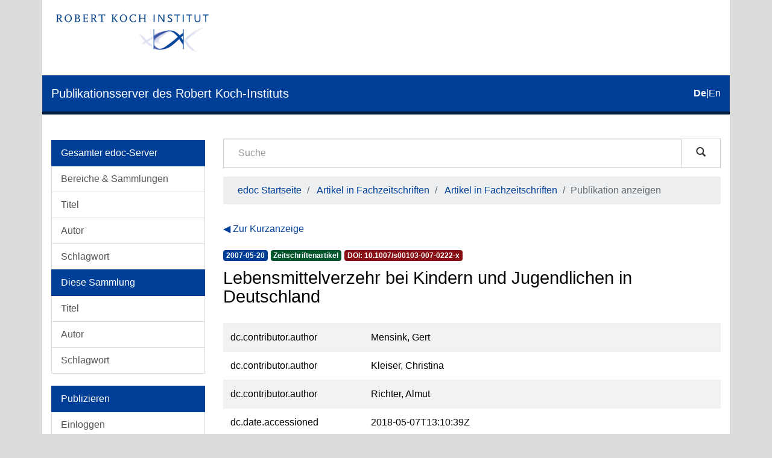

--- FILE ---
content_type: text/html;charset=utf-8
request_url: https://edoc.rki.de/handle/176904/412?show=full
body_size: 5521
content:
<!DOCTYPE html>
            <!--[if lt IE 7]> <html class="no-js lt-ie9 lt-ie8 lt-ie7" lang="en"> <![endif]-->
            <!--[if IE 7]>    <html class="no-js lt-ie9 lt-ie8" lang="en"> <![endif]-->
            <!--[if IE 8]>    <html class="no-js lt-ie9" lang="en"> <![endif]-->
            <!--[if gt IE 8]><!--> <html class="no-js" lang="en"> <!--<![endif]-->
            <head><META http-equiv="Content-Type" content="text/html; charset=UTF-8">
<meta content="text/html; charset=UTF-8" http-equiv="Content-Type">
<meta content="IE=edge,chrome=1" http-equiv="X-UA-Compatible">
<meta content="width=device-width,initial-scale=1" name="viewport">
<link sizes="16x16" type="image/png" rel="icon" href="/themes/Mirage2/images/favicons/favicon-16x16.png">
<link sizes="32x32" type="image/png" rel="icon" href="/themes/Mirage2/images/favicons/favicon-32x32.png">
<link sizes="96x96" type="image/png" rel="icon" href="/themes/Mirage2/images/favicons/favicon-96x96.png">
<link type="image/png" rel="apple-touch-icon" href="/themes/Mirage2/images/favicons/favicon_mobile.png">
<meta name="Generator" content="DSpace 6.4-SNAPSHOT">
<link href="/themes/Mirage2/styles/main.css" rel="stylesheet">
<link type="application/opensearchdescription+xml" rel="search" href="http://edoc.rki.de:80/open-search/description.xml" title="DSpace">
<script>
                //Clear default text of empty text areas on focus
                function tFocus(element)
                {
                if (element.value == ' '){element.value='';}
                }
                //Clear default text of empty text areas on submit
                function tSubmit(form)
                {
                var defaultedElements = document.getElementsByTagName("textarea");
                for (var i=0; i != defaultedElements.length; i++){
                if (defaultedElements[i].value == ' '){
                defaultedElements[i].value='';}}
                }
                //Disable pressing 'enter' key to submit a form (otherwise pressing 'enter' causes a submission to start over)
                function disableEnterKey(e)
                {
                var key;

                if(window.event)
                key = window.event.keyCode; //Internet Explorer
                else
                key = e.which; //Firefox and Netscape

                if(key == 13) //if "Enter" pressed, then disable!
                return false;
                else
                return true;
                }
            </script><!--[if lt IE 9]>
                <script src="/themes/Mirage2/vendor/html5shiv/dist/html5shiv.js"> </script>
                <script src="/themes/Mirage2/vendor/respond/dest/respond.min.js"> </script>
                <![endif]--><script src="/themes/Mirage2/vendor/modernizr/modernizr.js"> </script>
<title>Lebensmittelverzehr bei  Kindern und Jugendlichen  in Deutschland</title>
<link rel="schema.DCTERMS" href="http://purl.org/dc/terms/" />
<link rel="schema.DC" href="http://purl.org/dc/elements/1.1/" />
<meta name="DC.creator" content="Mensink, Gert" />
<meta name="DC.creator" content="Kleiser, Christina" />
<meta name="DC.creator" content="Richter, Almut" />
<meta name="DCTERMS.dateAccepted" content="2018-05-07T13:10:39Z" scheme="DCTERMS.W3CDTF" />
<meta name="DCTERMS.available" content="2018-05-07T13:10:39Z" scheme="DCTERMS.W3CDTF" />
<meta name="DCTERMS.created" content="2009-05-11" scheme="DCTERMS.W3CDTF" />
<meta name="DCTERMS.issued" content="2007-05-20" xml:lang="none" scheme="DCTERMS.W3CDTF" />
<meta name="DC.identifier" content="1437-1588" />
<meta name="DC.identifier" content="http://edoc.rki.de/oa/articles/relz58byOC9Uw/PDF/287ThlM3FQ5SU.pdf" />
<meta name="DC.identifier" content="http://edoc.rki.de/176904/412" scheme="DCTERMS.URI" />
<meta name="DC.language" content="ger" scheme="DCTERMS.RFC1766" />
<meta name="DC.publisher" content="Robert Koch-Institut, Epidemiologie und Gesundheitsberichterstattung" />
<meta name="DC.subject" content="Humans" xml:lang="eng" />
<meta name="DC.subject" content="Adolescent" xml:lang="eng" />
<meta name="DC.subject" content="Germany" xml:lang="eng" />
<meta name="DC.subject" content="Age Factors" xml:lang="eng" />
<meta name="DC.subject" content="Child" xml:lang="eng" />
<meta name="DC.subject" content="Preschool" xml:lang="eng" />
<meta name="DC.subject" content="Female" xml:lang="eng" />
<meta name="DC.subject" content="Infant" xml:lang="eng" />
<meta name="DC.subject" content="Male" xml:lang="eng" />
<meta name="DC.subject" content="Questionnaires" xml:lang="eng" />
<meta name="DC.subject" content="Sex Factors" xml:lang="eng" />
<meta name="DC.subject" content="Cereals" xml:lang="eng" />
<meta name="DC.subject" content="Food Habits" xml:lang="eng" />
<meta name="DC.subject" content="Fruit" xml:lang="eng" />
<meta name="DC.subject" content="Meat" xml:lang="eng" />
<meta name="DC.subject" content="Nutrition Surveys" xml:lang="eng" />
<meta name="DC.subject" content="Nutritive Value" xml:lang="eng" />
<meta name="DC.subject" content="Vegetables" xml:lang="eng" />
<meta name="DC.subject" content="610 Medizin" scheme="DCTERMS.DDC" />
<meta name="DC.title" content="Lebensmittelverzehr bei  Kindern und Jugendlichen  in Deutschland" />
<meta name="DC.type" content="periodicalPart" />
<meta name="DC.identifier" content="urn:nbn:de:0257-100705" />
<meta name="DC.identifier" content="10.1007/s00103-007-0222-x" />
<meta name="DC.identifier" content="http://dx.doi.org/10.25646/337" />
<meta content="Humans; Adolescent; Germany; Age Factors; Child; Preschool; Female; Infant; Male; Questionnaires; Sex Factors; Cereals; Food Habits; Fruit; Meat; Nutrition Surveys; Nutritive Value; Vegetables; periodicalPart" name="citation_keywords">
<meta content="Lebensmittelverzehr bei  Kindern und Jugendlichen  in Deutschland" name="citation_title">
<meta content="1437-1588" name="citation_issn">
<meta content="Robert Koch-Institut, Epidemiologie und Gesundheitsberichterstattung" name="citation_publisher">
<meta content="ger" name="citation_language">
<meta content="Mensink, Gert" name="citation_author">
<meta content="Kleiser, Christina" name="citation_author">
<meta content="Richter, Almut" name="citation_author">
<meta content="https://edoc.rki.de/bitstream/176904/412/1/287ThlM3FQ5SU.pdf" name="citation_pdf_url">
<meta content="2007-05-20" name="citation_date">
<meta content="https://edoc.rki.de/handle/176904/412" name="citation_abstract_html_url">
</head><body>
<header>
<div role="navigation" class="navbar navbar-default navbar-static-top">
<div class="container">
<div class="logo-header clearfix">
<a class="navbar-brand" href="https://www.rki.de"><img alt="Logo des Robert Koch-Institut" src="/themes/Mirage2/images/rki_logo.jpeg" class="visible-sm visible-md visible-lg logo-big"><img alt="Logo des Robert Koch-Institut" src="/themes/Mirage2/images/rki_logo.jpeg" class="visible-xs hidden-sm logo-small"></a>
</div>
<div class="navigational-header">
<button data-toggle="offcanvas" class="icon-bar-toggle hidden-lg hidden-md" type="button"><span class="sr-only">Umschalten der Navigation</span><span class="icon-bar"></span><span class="icon-bar"></span><span class="icon-bar"></span></button>
<div class="navbar-header">
<div>
<a href="/"><span class="hidden-sm hidden-xs">Publikationsserver des Robert Koch-Instituts</span><span class="hidden-lg hidden-md">edoc</span></a>
</div>
</div>
<div id="ds-language-selection">
<a href="?show=full&locale-attribute=de"><span class="disabled bold">de</span></a>|<a href="?show=full&locale-attribute=en"><span>en</span></a>
</div>
</div>
</div>
</div>
<div class="visible-xs visible-sm container">
<div class="ds-option-set" id="ds-search-option">
<form method="post" class="" id="ds-search-form" action="/discover">
<fieldset>
<div class="input-group">
<input placeholder="Suche" type="text" class="ds-text-field form-control" name="query"><span class="input-group-btn"><button title="Los" class="ds-button-field btn btn-default magnifying-glass-button" type="submit"><span aria-hidden="true" class="glyphicon glyphicon-search"></span></button></span>
</div>
</fieldset>
</form>
</div>
<div class="trail-wrapper hidden-print">
<div class="row">
<div class="col-xs-12">
<div class="breadcrumb dropdown hidden-md hidden-lg">
<a data-toggle="dropdown" class="dropdown-toggle" role="button" href="#" id="trail-dropdown-toggle">Publikation anzeigen&nbsp;<b class="caret"></b></a>
<ul aria-labelledby="trail-dropdown-toggle" role="menu" class="dropdown-menu">
<li role="presentation">
<a role="menuitem" href="/">edoc Startseite</a>
</li>
<li role="presentation">
<a role="menuitem" href="/handle/176904/43">Artikel in Fachzeitschriften</a>
</li>
<li role="presentation">
<a role="menuitem" href="/handle/176904/44">Artikel in Fachzeitschriften</a>
</li>
<li role="presentation" class="disabled">
<a href="#" role="menuitem">Publikation anzeigen</a>
</li>
</ul>
</div>
<ul class="breadcrumb hidden-xs">
<li>
<a href="/">edoc Startseite</a>
</li>
<li>
<a href="/handle/176904/43">Artikel in Fachzeitschriften</a>
</li>
<li>
<a href="/handle/176904/44">Artikel in Fachzeitschriften</a>
</li>
<li class="active">Publikation anzeigen</li>
</ul>
</div>
</div>
</div>
</div>
</header>
<div class="hidden" id="no-js-warning-wrapper">
<div id="no-js-warning">
<div class="notice failure">JavaScript is disabled for your browser. Some features of this site may not work without it.</div>
</div>
</div>
<div class="container" id="main-container">
<div class="row row-offcanvas row-offcanvas-left">
<div class="horizontal-slider clearfix">
<div role="navigation" id="desktop-sidebar" class="col-xs-6 col-sm-3 hidden-xs hidden-sm">
<div class="word-break hidden-print" id="ds-options">
<div id="aspect_viewArtifacts_Navigation_list_browse" class="list-group">
<a class="list-group-item active"><span class="h5 list-group-item-heading">Gesamter edoc-Server</span></a><a href="/community-list" class="list-group-item ds-option">Bereiche &amp; Sammlungen</a><a href="/browse?type=title" class="list-group-item ds-option">Titel</a><a href="/browse?type=author" class="list-group-item ds-option">Autor</a><a href="/browse?type=subject" class="list-group-item ds-option">Schlagwort</a><a class="list-group-item active"><span class="h5 list-group-item-heading">Diese Sammlung</span></a><a href="/handle/176904/44/browse?type=title" class="list-group-item ds-option">Titel</a><a href="/handle/176904/44/browse?type=author" class="list-group-item ds-option">Autor</a><a href="/handle/176904/44/browse?type=subject" class="list-group-item ds-option">Schlagwort</a>
</div>
<div id="aspect_viewArtifacts_Navigation_list_account" class="list-group">
<a class="list-group-item active"><span class="h5 list-group-item-heading">Publizieren</span></a><a href="/login" class="list-group-item ds-option">Einloggen</a><a href="/register" class="list-group-item ds-option">Registrieren</a><a href="https://www.rki.de/DE/Service/Hilfe/hilfe_node.html" class="list-group-item ds-option">Hilfe</a>
</div>
<div id="aspect_viewArtifacts_Navigation_list_context" class="list-group"></div>
<div id="aspect_viewArtifacts_Navigation_list_administrative" class="list-group"></div>
<div id="aspect_discovery_Navigation_list_discovery" class="list-group"></div>
<div id="aspect_statistics_Navigation_list_statistics" class="list-group">
<a class="list-group-item active"><span class="h5 list-group-item-heading">Statistik</span></a><a href="/handle/176904/412/statistics" class="list-group-item ds-option">Nutzungsstatistik</a>
</div>
</div>
</div>
<div class="col-xs-12 col-sm-12 col-md-9 main-content">
<div role="navigation" id="sidebar" class="col-xs-6 col-sm-3 sidebar-offcanvas hidden-md hidden-lg">
<div class="word-break hidden-print" id="ds-options">
<div id="aspect_viewArtifacts_Navigation_list_browse" class="list-group">
<a class="list-group-item active"><span class="h5 list-group-item-heading">Gesamter edoc-Server</span></a><a href="/community-list" class="list-group-item ds-option">Bereiche &amp; Sammlungen</a><a href="/browse?type=title" class="list-group-item ds-option">Titel</a><a href="/browse?type=author" class="list-group-item ds-option">Autor</a><a href="/browse?type=subject" class="list-group-item ds-option">Schlagwort</a><a class="list-group-item active"><span class="h5 list-group-item-heading">Diese Sammlung</span></a><a href="/handle/176904/44/browse?type=title" class="list-group-item ds-option">Titel</a><a href="/handle/176904/44/browse?type=author" class="list-group-item ds-option">Autor</a><a href="/handle/176904/44/browse?type=subject" class="list-group-item ds-option">Schlagwort</a>
</div>
<div id="aspect_viewArtifacts_Navigation_list_account" class="list-group">
<a class="list-group-item active"><span class="h5 list-group-item-heading">Publizieren</span></a><a href="/login" class="list-group-item ds-option">Einloggen</a><a href="/register" class="list-group-item ds-option">Registrieren</a><a href="https://www.rki.de/DE/Service/Hilfe/hilfe_node.html" class="list-group-item ds-option">Hilfe</a>
</div>
<div id="aspect_viewArtifacts_Navigation_list_context" class="list-group"></div>
<div id="aspect_viewArtifacts_Navigation_list_administrative" class="list-group"></div>
<div id="aspect_discovery_Navigation_list_discovery" class="list-group"></div>
<div id="aspect_statistics_Navigation_list_statistics" class="list-group">
<a class="list-group-item active"><span class="h5 list-group-item-heading">Statistik</span></a><a href="/handle/176904/412/statistics" class="list-group-item ds-option">Nutzungsstatistik</a>
</div>
</div>
</div>
<div class="hidden-xs hidden-sm">
<div class="ds-option-set" id="ds-search-option">
<form method="post" class="" id="ds-search-form" action="/discover">
<fieldset>
<div class="input-group">
<input placeholder="Suche" type="text" class="ds-text-field form-control" name="query"><span class="input-group-btn"><button title="Los" class="ds-button-field btn btn-default magnifying-glass-button" type="submit"><span aria-hidden="true" class="glyphicon glyphicon-search"></span></button></span>
</div>
</fieldset>
</form>
</div>
<div class="trail-wrapper hidden-print">
<div class="row">
<div class="col-xs-12">
<div class="breadcrumb dropdown hidden-md hidden-lg">
<a data-toggle="dropdown" class="dropdown-toggle" role="button" href="#" id="trail-dropdown-toggle">Publikation anzeigen&nbsp;<b class="caret"></b></a>
<ul aria-labelledby="trail-dropdown-toggle" role="menu" class="dropdown-menu">
<li role="presentation">
<a role="menuitem" href="/">edoc Startseite</a>
</li>
<li role="presentation">
<a role="menuitem" href="/handle/176904/43">Artikel in Fachzeitschriften</a>
</li>
<li role="presentation">
<a role="menuitem" href="/handle/176904/44">Artikel in Fachzeitschriften</a>
</li>
<li role="presentation" class="disabled">
<a href="#" role="menuitem">Publikation anzeigen</a>
</li>
</ul>
</div>
<ul class="breadcrumb hidden-xs">
<li>
<a href="/">edoc Startseite</a>
</li>
<li>
<a href="/handle/176904/43">Artikel in Fachzeitschriften</a>
</li>
<li>
<a href="/handle/176904/44">Artikel in Fachzeitschriften</a>
</li>
<li class="active">Publikation anzeigen</li>
</ul>
</div>
</div>
</div>
</div>
<div>
<div id="aspect_versioning_VersionNoticeTransformer_div_item-view" class="ds-static-div primary">
<p class="ds-paragraph item-view-toggle item-view-toggle-top">
<a href="/handle/176904/412">Zur Kurzanzeige</a>
</p>
<!-- External Metadata URL: cocoon://metadata/handle/176904/412/mets.xml-->
<div class="badges">
<div class="artifact-badges">
<span class="badge badge-date"><span class="date">2007-05-20</span></span><span class="badge badge-type"><span class="type">Zeitschriftenartikel</span></span><a href="#" data-toggle="modal" data-target="#doi-modal" class="doi-modal-anchor"><span class="badge badge-doi"><span class="doi">
                                DOI:
                                10.1007/s00103-007-0222-x</span></span></a>
</div>
</div>
<div class="simple-item-view-title item-page-field-wrapper ">
<div class="h3">Lebensmittelverzehr bei  Kindern und Jugendlichen  in Deutschland</div>
</div>
<div class="ds-table-responsive">
<table class="ds-includeSet-table detailtable table table-striped">

<tr class="ds-table-row odd ">
<td class="label-cell">dc.contributor.author</td><td class="word-break">Mensink, Gert</td><td></td>
</tr>

<tr class="ds-table-row even ">
<td class="label-cell">dc.contributor.author</td><td class="word-break">Kleiser, Christina</td><td></td>
</tr>

<tr class="ds-table-row odd ">
<td class="label-cell">dc.contributor.author</td><td class="word-break">Richter, Almut</td><td></td>
</tr>

<tr class="ds-table-row even ">
<td class="label-cell">dc.date.accessioned</td><td class="word-break">2018-05-07T13:10:39Z</td><td></td>
</tr>

<tr class="ds-table-row odd ">
<td class="label-cell">dc.date.available</td><td class="word-break">2018-05-07T13:10:39Z</td><td></td>
</tr>

<tr class="ds-table-row even ">
<td class="label-cell">dc.date.created</td><td class="word-break">2009-05-11</td><td></td>
</tr>

<tr class="ds-table-row odd ">
<td class="label-cell">dc.date.issued</td><td class="word-break">2007-05-20</td><td>none</td>
</tr>

<tr class="ds-table-row even ">
<td class="label-cell">dc.identifier.issn</td><td class="word-break">1437-1588</td><td></td>
</tr>

<tr class="ds-table-row odd ">
<td class="label-cell">dc.identifier.other</td><td class="word-break">http://edoc.rki.de/oa/articles/relz58byOC9Uw/PDF/287ThlM3FQ5SU.pdf</td><td></td>
</tr>

<tr class="ds-table-row even ">
<td class="label-cell">dc.identifier.uri</td><td class="word-break">http://edoc.rki.de/176904/412</td><td></td>
</tr>

<tr class="ds-table-row odd ">
<td class="label-cell">dc.language.iso</td><td class="word-break">ger</td><td></td>
</tr>

<tr class="ds-table-row even ">
<td class="label-cell">dc.publisher</td><td class="word-break">Robert Koch-Institut, Epidemiologie und Gesundheitsberichterstattung</td><td></td>
</tr>

<tr class="ds-table-row odd ">
<td class="label-cell">dc.subject</td><td class="word-break">Humans</td><td>eng</td>
</tr>

<tr class="ds-table-row even ">
<td class="label-cell">dc.subject</td><td class="word-break">Adolescent</td><td>eng</td>
</tr>

<tr class="ds-table-row odd ">
<td class="label-cell">dc.subject</td><td class="word-break">Germany</td><td>eng</td>
</tr>

<tr class="ds-table-row even ">
<td class="label-cell">dc.subject</td><td class="word-break">Age Factors</td><td>eng</td>
</tr>

<tr class="ds-table-row odd ">
<td class="label-cell">dc.subject</td><td class="word-break">Child</td><td>eng</td>
</tr>

<tr class="ds-table-row even ">
<td class="label-cell">dc.subject</td><td class="word-break">Preschool</td><td>eng</td>
</tr>

<tr class="ds-table-row odd ">
<td class="label-cell">dc.subject</td><td class="word-break">Female</td><td>eng</td>
</tr>

<tr class="ds-table-row even ">
<td class="label-cell">dc.subject</td><td class="word-break">Infant</td><td>eng</td>
</tr>

<tr class="ds-table-row odd ">
<td class="label-cell">dc.subject</td><td class="word-break">Male</td><td>eng</td>
</tr>

<tr class="ds-table-row even ">
<td class="label-cell">dc.subject</td><td class="word-break">Questionnaires</td><td>eng</td>
</tr>

<tr class="ds-table-row odd ">
<td class="label-cell">dc.subject</td><td class="word-break">Sex Factors</td><td>eng</td>
</tr>

<tr class="ds-table-row even ">
<td class="label-cell">dc.subject</td><td class="word-break">Cereals</td><td>eng</td>
</tr>

<tr class="ds-table-row odd ">
<td class="label-cell">dc.subject</td><td class="word-break">Food Habits</td><td>eng</td>
</tr>

<tr class="ds-table-row even ">
<td class="label-cell">dc.subject</td><td class="word-break">Fruit</td><td>eng</td>
</tr>

<tr class="ds-table-row odd ">
<td class="label-cell">dc.subject</td><td class="word-break">Meat</td><td>eng</td>
</tr>

<tr class="ds-table-row even ">
<td class="label-cell">dc.subject</td><td class="word-break">Nutrition Surveys</td><td>eng</td>
</tr>

<tr class="ds-table-row odd ">
<td class="label-cell">dc.subject</td><td class="word-break">Nutritive Value</td><td>eng</td>
</tr>

<tr class="ds-table-row even ">
<td class="label-cell">dc.subject</td><td class="word-break">Vegetables</td><td>eng</td>
</tr>

<tr class="ds-table-row odd ">
<td class="label-cell">dc.subject.ddc</td><td class="word-break">610 Medizin</td><td></td>
</tr>

<tr class="ds-table-row even ">
<td class="label-cell">dc.title</td><td class="word-break">Lebensmittelverzehr bei  Kindern und Jugendlichen  in Deutschland</td><td></td>
</tr>

<tr class="ds-table-row odd ">
<td class="label-cell">dc.type</td><td class="word-break">periodicalPart</td><td></td>
</tr>

<tr class="ds-table-row even ">
<td class="label-cell">dc.subtitle</td><td class="word-break">Ergebnisse des Kinder- und Jugendgesundheitssurveys  (KiGGS)</td><td></td>
</tr>

<tr class="ds-table-row odd ">
<td class="label-cell">dc.identifier.urn</td><td class="word-break">urn:nbn:de:0257-100705</td><td></td>
</tr>

<tr class="ds-table-row even ">
<td class="label-cell">dc.identifier.doi</td><td class="word-break">10.1007/s00103-007-0222-x</td><td></td>
</tr>

<tr class="ds-table-row odd ">
<td class="label-cell">dc.identifier.doi</td><td class="word-break">http://dx.doi.org/10.25646/337</td><td></td>
</tr>

<tr class="ds-table-row even ">
<td class="label-cell">local.edoc.container-title</td><td class="word-break">Bundesgesundheitsblatt - Gesundheitsforschung - Gesundheitsschutz</td><td></td>
</tr>

<tr class="ds-table-row odd ">
<td class="label-cell">local.edoc.fp-subtype</td><td class="word-break">Artikel</td><td></td>
</tr>

<tr class="ds-table-row even ">
<td class="label-cell">local.edoc.type-name</td><td class="word-break">Zeitschriftenartikel</td><td></td>
</tr>

<tr class="ds-table-row odd ">
<td class="label-cell">local.edoc.container-type</td><td class="word-break">periodical</td><td></td>
</tr>

<tr class="ds-table-row even ">
<td class="label-cell">local.edoc.container-type-name</td><td class="word-break">Zeitschrift</td><td></td>
</tr>

<tr class="ds-table-row odd ">
<td class="label-cell">local.edoc.container-url</td><td class="word-break">http://www.springerlink.com/content/fj1500031j747132/</td><td></td>
</tr>

<tr class="ds-table-row even ">
<td class="label-cell">local.edoc.container-publisher-name</td><td class="word-break">Springer Medizin Verlag</td><td></td>
</tr>

<tr class="ds-table-row odd ">
<td class="label-cell">local.edoc.container-volume</td><td class="word-break">50</td><td></td>
</tr>

<tr class="ds-table-row even ">
<td class="label-cell">local.edoc.container-issue</td><td class="word-break">5-6</td><td></td>
</tr>

<tr class="ds-table-row odd ">
<td class="label-cell">local.edoc.container-year</td><td class="word-break">2007</td><td></td>
</tr>

</table>
</div>
<p class="ds-paragraph item-view-toggle item-view-toggle-bottom">
<a href="/handle/176904/412">Zur Kurzanzeige</a>
</p>
</div>
</div>
</div>
</div>
</div>
<footer>
<div class="row footer-links-row">
<div class="footer-links">
<a href="https://www.rki.de/DE/Institut/Service-und-Besucherinformation/Bibliothek/edoc_nutzerhinweise.html?nn=16778430">Nutzungsbedingungen</a> <a href="https://www.rki.de/DE/Institut/Service-und-Besucherinformation/Bibliothek/EDOC_Impressum.html?nn=16778430">Impressum</a> <a href="https://www.rki.de/DE/Institut/Service-und-Besucherinformation/Bibliothek/edoc_leitlinien.html?nn=16778430">Leitlinien</a> <a href="https://www.rki.de/DE/Institut/Service-und-Besucherinformation/Bibliothek/EDOC_Datenschutz.html?nn=16778430">Datenschutzerkl&auml;rung</a> <a href="/contact">Kontakt</a>
</div>
</div>
<div class="row footer-eagle-row">
<div class="col-md-6 text-left eagle-column">
<div class="media">
<div class="media-left">
<img class="eagle" src="/themes/Mirage2//images/eagle.svg"></div>
<div class="media-body">
<p>Das Robert Koch-Institut ist ein Bundesinstitut im</p>
<p>Gesch&auml;ftsbereich des Bundesministeriums f&uuml;r Gesundheit</p>
</div>
</div>
</div>
<div class="col-md-6 text-left">
<p>&copy; Robert Koch Institut</p>
<p>Alle Rechte vorbehalten, soweit nicht ausdr&uuml;cklich anders vermerkt.</p>
</div>
</div>
<a class="hidden" href="/htmlmap">&nbsp;</a>
</footer>
</div>
<script type="text/javascript">
                         if(typeof window.publication === 'undefined'){
                            window.publication={};
                          };
                        window.publication.contextPath= '';window.publication.themePath= '/themes/Mirage2/';</script><script>if(!window.DSpace){window.DSpace={};}window.DSpace.context_path='';window.DSpace.theme_path='/themes/Mirage2/';</script><script src="/themes/Mirage2/scripts/theme.js"> </script>
<!-- External Metadata URL: cocoon://metadata/handle/176904/412/mets.xml?rightsMDTypes=METSRIGHTS-->
<div role="dialog" class="modal fade" id="doi-modal">
<div role="document" class="modal-dialog">
<div class="modal-content">
<div class="modal-body">
<h5 class="h5-doi-modal-card-first">DOI</h5>
<div class="card doi-modal-card">
<div class="card-block">10.1007/s00103-007-0222-x</div>
</div>
<h5 class="h5-doi-modal-card">Permanent URL</h5>
<div class="card doi-modal-card">
<div class="card-block">https://doi.org/10.1007/s00103-007-0222-x</div>
</div>
<h5 class="h5-doi-modal-card">HTML</h5>
<div class="card doi-modal-card">
<div class="card-block">&lt;a href="https://doi.org/10.1007/s00103-007-0222-x"&gt;https://doi.org/10.1007/s00103-007-0222-x&lt;/a&gt;</div>
</div>
</div>
</div>
</div>
</div>
</body></html>
